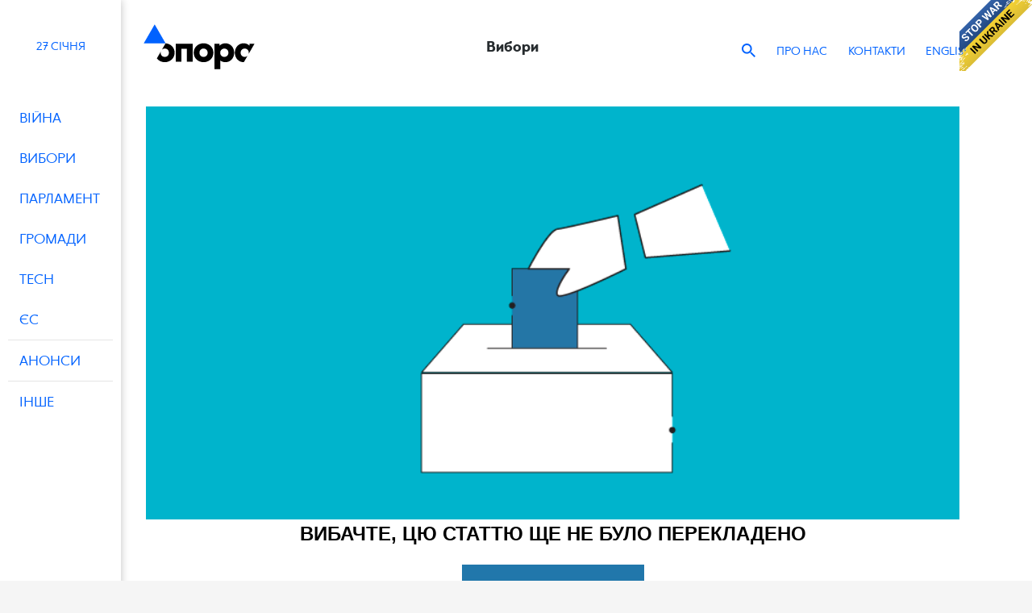

--- FILE ---
content_type: text/html; charset=utf-8
request_url: https://oporaua.org/vybory/35874-8170-1446980930-u-rivnomu-vidbudetsja-prezentacija-prosvitnyckoji-kampaniji-na-pozachergovyh-vyborah-prezydenta-ukrajiny-10902
body_size: 7583
content:
<!DOCTYPE html>
<html lang="uk">
  <head>
    <title>Немає перекладу</title>
    <meta charset="utf-8">
    <meta name="robots" content="index, follow, noarchive">
    <meta name="viewport" content="width=device-width,initial-scale=1,user-scalable=0">
    <meta http-equiv="X-UA-Compatible" content="IE=edge">
    <meta http-equiv="Content-Type" content="text/html; charset=utf-8">
    <meta name="description" content="">
    <link href="https://oporaua.org/vybory/35874-8170-1446980930-u-rivnomu-vidbudetsja-prezentacija-prosvitnyckoji-kampaniji-na-pozachergovyh-vyborah-prezydenta-ukrajiny-10902" rel="canonical">
    <link rel="mask-icon" href="/includes/icons/safari-pinned-tab.svg" color="#5bbad5">
    <link rel="icon" type="image/png" sizes="32x32" href="/favicon.ico">
    <meta name="csrf-param" content="authenticity_token" />
<meta name="csrf-token" content="_KVVOalbyI3WvD-1wuxBBfk9dPbKcnbVhw4Q0tCDoxV2Gk_ly8Ap4BB3l-EAzTzDqiOFwrHEbLnuwiVQjSE8hg" />
    
    <meta property="og:site_name" content="ОПОРА - Громадянська мережа - вибори в Україні - Election in Ukraine">
    <meta property="og:title" content="Немає перекладу">
    <meta property="og:type" content="">
    <meta property="og:image" content="">
    <meta property="og:url" content="https://oporaua.org/vybory/35874-8170-1446980930-u-rivnomu-vidbudetsja-prezentacija-prosvitnyckoji-kampaniji-na-pozachergovyh-vyborah-prezydenta-ukrajiny-10902">
    <script src="https://kit.fontawesome.com/f52f352d90.js" crossorigin="anonymous"></script>

    <link rel="stylesheet" href="/assets/application-c97d5009c37e37b93a87566db8ad1cbdbbbf43e1d110565dc47ba9effd2d2137.css" data-turbo-track="reload" />
    <link rel="stylesheet" href="https://code.jquery.com/ui/1.14.1/themes/base/jquery-ui.css" />
    <script src="/assets/application-b731195faa5b5c2f777dc01e3110eb29e51ccf92a597a54f46990f95c269bb7f.js" data-turbo-track="reload" defer="defer"></script>
    <script src="https://code.jquery.com/jquery-3.3.1.min.js" crossorigin="anonymous" data-turbo-track="reload"></script>
    <script src="/assets/site/plugins-9969bb2b8939d8b8b9004c8d49f80039a5a3661cf90c20237358974bcda65e2f.js" data-turbo-track="reload"></script>
    <script src="/assets/site/script-678505b4c375ae32b48cbdc0cec7023d7450869196216fe77013ced00daa7bfa.js" data-turbo-track="reload"></script>
    <script src="https://code.jquery.com/ui/1.14.1/jquery-ui.js" data-turbo-track="reload"></script>
    <script src="https://cdn.jsdelivr.net/npm/bootstrap@4.2.1/dist/js/bootstrap.min.js" integrity="sha384-B0UglyR+jN6CkvvICOB2joaf5I4l3gm9GU6Hc1og6Ls7i6U/mkkaduKaBhlAXv9k" crossorigin="anonymous"></script>
    <!-- Google tag (gtag.js) -->
<script async src="https://www.googletagmanager.com/gtag/js?id=G-2052ZTJ2JH"></script>
<script>
    window.dataLayer = window.dataLayer || [];
    function gtag(){dataLayer.push(arguments);}
    gtag('js', new Date());

    gtag('config', 'G-2052ZTJ2JH');
</script>
  </head>


  <body class="" id="35874-8170-1446980930-u-rivnomu-vidbudetsja-prezentacija-prosvitnyckoji-kampaniji-na-pozachergovyh-vyborah-prezydenta-ukrajiny-10902">
  <a href="https://savelife.in.ua/donate/" class="stop-war" title="Do something to stop this war! Russians are killing our children and civilians!" target="_blank"></a>
  <div class="preloader" style="display: none;"></div>
      <div class="supreme-wrapper">
          <button
  class="sidebar-toggle" type="button"
  aria-expanded="false" aria-label="Toggle navigation">
  <span class="mobile-cat-bar"></span>
</button>

<!--<button class="sidebar-toggle">
  <div class="bar"></div>
  <div class="bar"></div>
  <div class="bar"></div>
</button>-->
<aside class="sidebar">
  <div class="sidebar-content">
    <!-- button class="sidebar-toggle">
      <div class="bar"></div>
      <div class="bar"></div>
      <div class="bar"></div>
    </button -->
    <div class="aside-date">
      <div>
        <time data-changed="false" data-format="D" title="27.01.2026">
         27 січня
        </time>
      </div>
    </div>
    <ul class="aside-nav" id="sidebarCollapse">
          <li >
            <a href="/category/viyna">
              <!--Added svg icon-->
              <div class="text">Війна</div>
</a>              <ul class="collapse-item">
                  <li >
                    <a href="/category/viyna/zlochyny/">
                      <div class="text">Злочини</div>
</a>                  </li>
                  <li >
                    <a href="/category/viyna/OCCUPIED/">
                      <div class="text">Окуповані</div>
</a>                  </li>
                  <li >
                    <a href="/category/viyna/War_speeches/">
                      <div class="text">War speeches</div>
</a>                  </li>
                  <li >
                    <a href="/category/viyna/antipropaganda/">
                      <div class="text">Антипропаганда</div>
</a>                  </li>
                  <li >
                    <a href="/category/viyna/pasport-oblasti/">
                      <div class="text">Паспорт області</div>
</a>                  </li>
                  <li >
                    <a href="/category/viyna/manifest-stalogo-myru/">
                      <div class="text">Маніфест сталого миру</div>
</a>                  </li>
                  <li >
                    <a href="/category/viyna/demohrafiia/">
                      <div class="text">Демографія</div>
</a>                  </li>
              </ul>
          </li>
          <li >
            <a href="/category/vybory">
              <!--Added svg icon-->
              <div class="text">Вибори</div>
</a>              <ul class="collapse-item">
                  <li >
                    <a href="/category/vybory/parlamentski-vybory/">
                      <div class="text">Парламентські</div>
</a>                  </li>
                  <li >
                    <a href="/category/vybory/vybory-prezydenta/">
                      <div class="text">Президентські</div>
</a>                  </li>
                  <li >
                    <a href="/category/vybory/mistsevi-vybory/">
                      <div class="text">Місцеві</div>
</a>                  </li>
                  <li >
                    <a href="/category/vybory/promozni/">
                      <div class="text">Проміжні</div>
</a>                  </li>
                  <li >
                    <a href="/category/vybory/partii/">
                      <div class="text">Партії</div>
</a>                  </li>
                  <li >
                    <a href="/category/vybory/referendum/">
                      <div class="text">Референдум</div>
</a>                  </li>
              </ul>
          </li>
          <li >
            <a href="/category/parliament">
              <!--Added svg icon-->
              <div class="text">Парламент</div>
</a>              <ul class="collapse-item">
                  <li >
                    <a href="/category/parliament/7-sklikannia/">
                      <div class="text">7 скликання</div>
</a>                  </li>
                  <li >
                    <a href="/category/parliament/8-sklikannia/">
                      <div class="text">8 скликання</div>
</a>                  </li>
                  <li >
                    <a href="/category/parliament/rada_9/">
                      <div class="text">9 скликання</div>
</a>                  </li>
                  <li >
                    <a href="https://rada4you.org">
                      <div class="text">Rada4you</div>
</a>                  </li>
                  <li >
                    <a href="/category/parliament/subventisii/">
                      <div class="text">Субвенції</div>
</a>                  </li>
              </ul>
          </li>
          <li >
            <a href="/category/samovriaduvannia">
              <!--Added svg icon-->
              <div class="text">Громади</div>
</a>              <ul class="collapse-item">
                  <li >
                    <a href="/category/samovriaduvannia/partysypatsiia/">
                      <div class="text">Партисипація</div>
</a>                  </li>
              </ul>
          </li>
          <li >
            <a href="/category/polit_ad">
              <!--Added svg icon-->
              <div class="text">Tech</div>
</a>          </li>
          <li >
            <a href="/category/es">
              <!--Added svg icon-->
              <div class="text">ЄС</div>
</a>          </li>
          <li class="bd">
            <a href="/announce">
              <!--Added svg icon-->
              <div class="text">Анонси</div>
</a>              <ul class="collapse-item">
                  <li class=&#39;bb&#39;>
                    <a href="/podii">
                      <div class="text">Події </div>
</a>                  </li>
                  <li class=&#39;bb&#39;>
                    <a href="/jobs">
                      <div class="text">Вакансії </div>
</a>                  </li>
                  <li class=&#39;bb&#39;>
                    <a href="/opportunites">
                      <div class="text">Конкурси</div>
</a>                  </li>
              </ul>
          </li>
          <li >
            <a href="/category/other">
              <!--Added svg icon-->
              <div class="text">Інше</div>
</a>              <ul class="collapse-item">
                  <li >
                    <a href="/category/zhitlo">
                      <div class="text">Житло</div>
</a>                  </li>
                  <li >
                    <a href="/category/other/osvita/">
                      <div class="text">Освіта</div>
</a>                  </li>
                  <li >
                    <a href="/category/other/forum/">
                      <div class="text">PDF UA</div>
</a>                  </li>
                  <li >
                    <a href="/category/video">
                      <div class="text">Відео</div>
</a>                  </li>
              </ul>
          </li>
    </ul>
    <ul class="extra-links">
    </ul>
    <div class="d-md-none">
      <ul class="navbar-nav">
            <li class="nav-item ">
              <a class="nav-link" href="/about-us">Про нас</a>
            </li>
            <li class="nav-item ">
              <a class="nav-link" href="/page/contacts">Контакти</a>
            </li>
      </ul>
    </div>
  </div>
</aside>
        <div class="wrapper-main">
          <main class="main">
            <nav class="navbar navbar-expand-md navbar-dark ">
  <div class="container container-main">
    <button
      class="navbar-toggler" type="button"
      aria-expanded="false" aria-label="Toggle navigation">
      <span class="mobile-cat-bar"></span>
    </button>
    <a class="navbar-brand" href="/">

        <svg version="1.1" id="Layer_1" xmlns="http://www.w3.org/2000/svg" xmlns:xlink="http://www.w3.org/1999/xlink" x="0px" y="0px"
             viewBox="0 0 841.9 595.3" style="enable-background:new 0 0 841.9 595.3;" xml:space="preserve">
          <style type="text/css">
              .st0{fill:#0062FF;}
              .st1{fill:#0061FF;}
          </style>
          <g>
            <path d="M581.3,362.1c-14.8,0-26.1-10.6-26.1-26.6v-1.2c0.7-15.1,11.8-25.4,26.1-25.4c14.8,0,26.1,10.6,26.1,26.6
		C607.4,351.5,596.1,362.1,581.3,362.1 M588.4,275.3c-14.4,0-27.8,5.4-37.9,15.5v-12.7h-32V440h36.7v-55.5
		c9.6,7.5,20.7,11.3,33.2,11.3c29.4,0,55.8-24,55.8-60.2C644.2,299.3,617.8,275.3,588.4,275.3"/>
            <polygon points="271.6,393 271.6,278.1 379.6,278.1 379.6,393 342.9,393 342.9,310.4 308.3,310.4 308.3,393 	"/>
            <path d="M207.2,275.5L183.9,316c4.7-4.5,11.1-7,18.3-7c14.8,0,26.1,10.6,26.1,26.6c0,16-11.3,26.6-26.1,26.6S176,351.5,176,335.5
		c0-2.8,0.4-5.3,1-7.8l-25.5,44.1c11.7,15,30.5,23.9,50.6,23.9c33.2,0,62.8-24,62.8-60.2C265,301.2,238.3,277.8,207.2,275.5"/>
            <path d="M449.1,362.1c-14.8,0-26.1-10.6-26.1-26.6c0-16,11.3-26.6,26.1-26.6c14.8,0,26.1,10.6,26.1,26.6
		C475.2,351.5,463.9,362.1,449.1,362.1 M449.1,275.3c-33.2,0-62.8,24-62.8,60.2c0,36.2,29.7,60.2,62.8,60.2
		c33.2,0,62.8-24,62.8-60.2C511.9,299.3,482.2,275.3,449.1,275.3"/>
            <path d="M711.1,362.1c-14.8,0-26.1-10.6-26.1-26.6c0-16,11.3-26.6,26.1-26.6c14.1,0,25.4,10.4,26.1,25.4v2.4c-0.1,2-0.4,4-0.8,5.8
		l37.2-64.4h-31.7v12.7c-10.1-10.1-23.8-15.5-37.9-15.5c-29.4,0-55.8,24-55.8,60.2c0,36.2,26.4,60.2,55.8,60.2c0.5,0,1.1,0,1.6,0
		l23.3-40.4C724.3,359.7,718,362.1,711.1,362.1"/>
            <polyline class="st0" points="137.8,155.2 68.4,275.5 207.2,275.5 137.8,155.2 	"/>
          </g>
        </svg>
</a>    <div class="navbar-text nav-title collapse navbar-collapse">
      Вибори
    </div>
    <div class="nav-search d-md-none">
      <div class="search-toggle">
        <svg width="17" height="17" viewBox="0 0 17 17" fill="none" xmlns="http://www.w3.org/2000/svg">
          <path fill-rule="evenodd" clip-rule="evenodd" d="M12.1517 10.6912H11.38L11.1117 10.4249C12.0594 9.31982 12.6358 7.8872 12.6358 6.31753C12.6358 2.82831 9.80732 0 6.3179 0C2.82847 0 0 2.82831 0 6.31753C0 9.80676 2.82847 12.6351 6.3179 12.6351C7.88765 12.6351 9.31938 12.0597 10.4245 11.113L10.6928 11.3793V12.1491L15.5508 17L17 15.5509L12.1517 10.6912ZM6.31778 10.6913C3.90142 10.6913 1.94385 8.7338 1.94385 6.31759C1.94385 3.90234 3.90142 1.94391 6.31778 1.94391C8.73316 1.94391 10.6917 3.90234 10.6917 6.31759C10.6917 8.7338 8.73316 10.6913 6.31778 10.6913Z" fill="#0062FF" />
        </svg>
      </div>
      <div class="search-popup">
        <form id="searchform" action="/search" accept-charset="UTF-8" method="get">
          <input type="text" name="s" id="s" />
          <div class="submit">
            <svg width="17" height="17" viewBox="0 0 17 17" fill="none" xmlns="http://www.w3.org/2000/svg">
              <path fill-rule="evenodd" clip-rule="evenodd" d="M12.1517 10.6912H11.38L11.1117 10.4249C12.0594 9.31982 12.6358 7.8872 12.6358 6.31753C12.6358 2.82831 9.80732 0 6.3179 0C2.82847 0 0 2.82831 0 6.31753C0 9.80676 2.82847 12.6351 6.3179 12.6351C7.88765 12.6351 9.31938 12.0597 10.4245 11.113L10.6928 11.3793V12.1491L15.5508 17L17 15.5509L12.1517 10.6912ZM6.31778 10.6913C3.90142 10.6913 1.94385 8.7338 1.94385 6.31759C1.94385 3.90234 3.90142 1.94391 6.31778 1.94391C8.73316 1.94391 10.6917 3.90234 10.6917 6.31759C10.6917 8.7338 8.73316 10.6913 6.31778 10.6913Z" fill="#0062FF" />
            </svg>
            <input type="submit" id="searchsubmit" value="">
          </div>
          <div class="close">
            <svg width="12" height="12" viewBox="0 0 12 12" xmlns="http://www.w3.org/2000/svg">
              <path fill-rule="evenodd" clip-rule="evenodd" d="M1.8175 0.291016L0.317383 1.79102L4.56055 6.03369L0.337524 10.2563L1.83765 11.7563L6.06067 7.53369L10.3499 11.8225L11.85 10.3225L7.56079 6.03369L11.8038 1.79102L10.3037 0.291016L6.06067 4.53369L1.8175 0.291016Z" />
            </svg>
          </div>
</form>      </div>
      <div class="search-toggle">
          <a class="nav-link" href="/en/vybory/35874-8170-1446980930-u-rivnomu-vidbudetsja-prezentacija-prosvitnyckoji-kampaniji-na-pozachergovyh-vyborah-prezydenta-ukrajiny-10902">EN</a>
      </div>
    </div>
    <div class="collapse navbar-collapse" id="topNav">
      <div class="topNav-wrapper">
      <div class="navbar-text ml-auto">
        <div class="nav-search">
          <div class="search-toggle">
            <svg width="17" height="17" viewBox="0 0 17 17" fill="none" xmlns="http://www.w3.org/2000/svg">
              <path fill-rule="evenodd" clip-rule="evenodd" d="M12.1517 10.6912H11.38L11.1117 10.4249C12.0594 9.31982 12.6358 7.8872 12.6358 6.31753C12.6358 2.82831 9.80732 0 6.3179 0C2.82847 0 0 2.82831 0 6.31753C0 9.80676 2.82847 12.6351 6.3179 12.6351C7.88765 12.6351 9.31938 12.0597 10.4245 11.113L10.6928 11.3793V12.1491L15.5508 17L17 15.5509L12.1517 10.6912ZM6.31778 10.6913C3.90142 10.6913 1.94385 8.7338 1.94385 6.31759C1.94385 3.90234 3.90142 1.94391 6.31778 1.94391C8.73316 1.94391 10.6917 3.90234 10.6917 6.31759C10.6917 8.7338 8.73316 10.6913 6.31778 10.6913Z" fill="#0062FF" />
            </svg>
          </div>
          <div class="search-popup">
            <form id="searchform" action="/search" accept-charset="UTF-8" method="get">
              <input type="text" name="s" id="s" />
              <div class="submit">
                <svg width="17" height="17" viewBox="0 0 17 17" fill="none" xmlns="http://www.w3.org/2000/svg">
                  <path fill-rule="evenodd" clip-rule="evenodd" d="M12.1517 10.6912H11.38L11.1117 10.4249C12.0594 9.31982 12.6358 7.8872 12.6358 6.31753C12.6358 2.82831 9.80732 0 6.3179 0C2.82847 0 0 2.82831 0 6.31753C0 9.80676 2.82847 12.6351 6.3179 12.6351C7.88765 12.6351 9.31938 12.0597 10.4245 11.113L10.6928 11.3793V12.1491L15.5508 17L17 15.5509L12.1517 10.6912ZM6.31778 10.6913C3.90142 10.6913 1.94385 8.7338 1.94385 6.31759C1.94385 3.90234 3.90142 1.94391 6.31778 1.94391C8.73316 1.94391 10.6917 3.90234 10.6917 6.31759C10.6917 8.7338 8.73316 10.6913 6.31778 10.6913Z" fill="#0062FF" />
                </svg>
                <input type="submit" id="searchsubmit" value="">
              </div>
              <div class="close">
                <svg width="12" height="12" viewBox="0 0 12 12" xmlns="http://www.w3.org/2000/svg">
                  <path fill-rule="evenodd" clip-rule="evenodd" d="M1.8175 0.291016L0.317383 1.79102L4.56055 6.03369L0.337524 10.2563L1.83765 11.7563L6.06067 7.53369L10.3499 11.8225L11.85 10.3225L7.56079 6.03369L11.8038 1.79102L10.3037 0.291016L6.06067 4.53369L1.8175 0.291016Z" />
                </svg>
              </div>
</form>

          </div>
        </div>
      </div>
      <ul class="navbar-nav">
            <li class="nav-item ">
                <a class="nav-link" href="/about-us">Про нас</a>
            </li>
            <li class="nav-item ">
                <a class="nav-link" href="/page/contacts">Контакти</a>
            </li>
      </ul>
      <div class="navbar-text">
        <ul class="navbar-nav">
          <li class="divider"></li>
          <li class="nav-item">
                <a class="nav-link" href="/en/vybory/35874-8170-1446980930-u-rivnomu-vidbudetsja-prezentacija-prosvitnyckoji-kampaniji-na-pozachergovyh-vyborah-prezydenta-ukrajiny-10902">ENGLISH</a>
            </li>
          </ul>
        </div>
      </div>
    </div>
  </div>
</nav>
            


<div class="container container-main">
  <div class="panel-white first no-translation">
    <img src="https://www.oporaua.org/images/content/5f92917514d02579189586.png">
    <br>
    <b>Вибачте, цю статтю ще не було перекладено</b>
    <br>
      <a class="btn btn-no-translation" href="/en/vybory/35874-8170-1446980930-u-rivnomu-vidbudetsja-prezentacija-prosvitnyckoji-kampaniji-na-pozachergovyh-vyborah-prezydenta-ukrajiny-10902">&lt;&lt;&lt; Повернутись назад</a>
      <br>
      <a class="btn btn-no-translation" href="/">На головну</a>
  </div>
</div>


          </main>
          <footer>
  <div class="footer-inner">
            <a href="/" class="navbar-brand">
                <svg width="100" height="39" viewBox="0 0 100 39" fill="none" xmlns="http://www.w3.org/2000/svg">
                  <path d="M72.5157 27.821C70.4122 27.821 68.8109 26.3776 68.8109 24.197V24.0362C68.9116 21.9836 70.4803 20.5717 72.5157 20.5717C74.5511 20.5717 76.2205 22.015 76.2205 24.1956C76.2205 26.3763 74.6192 27.8196 72.5157 27.8196M73.5171 15.9841C71.4803 15.9841 69.5782 16.7215 68.1428 18.1007V16.3685H63.6025V38.4353H68.8094V30.8657C70.1782 31.892 71.7469 32.4058 73.5157 32.4058C77.6886 32.4058 81.426 29.1348 81.426 24.1956C81.426 19.2565 77.6871 15.9841 73.5157 15.9841" fill="white"/>
                  <path d="M28.5854 32.0229V16.3713H43.9055V32.0229H38.6986V20.7653H33.7924V32.0229H28.5854Z" fill="white"/>
                  <path d="M19.4537 16.0142L16.1404 21.5285C16.7999 20.9206 17.7077 20.5731 18.7375 20.5731C20.8409 20.5731 22.4423 22.0164 22.4423 24.197C22.4423 26.3777 20.8395 27.821 18.7375 27.821C16.6354 27.821 15.0326 26.3777 15.0326 24.197C15.0326 23.8209 15.0837 23.4679 15.173 23.1394L11.5562 29.1566C13.2157 31.2037 15.8837 32.4072 18.736 32.4072C23.4423 32.4072 27.6478 29.1362 27.6478 24.197C27.6478 19.2579 23.8607 16.3276 19.4523 16.0142" fill="white"/>
                  <path d="M53.7545 27.8211C51.651 27.8211 50.0497 26.3777 50.0497 24.1971C50.0497 22.0164 51.6525 20.5731 53.7545 20.5731C55.8566 20.5731 57.4593 22.0164 57.4593 24.1971C57.4593 26.3777 55.8566 27.8211 53.7545 27.8211ZM53.7545 15.9856C49.0483 15.9856 44.8428 19.2566 44.8428 24.1971C44.8428 29.1376 49.0483 32.4072 53.7545 32.4072C58.4607 32.4072 62.6663 29.1363 62.6663 24.1971C62.6663 19.2579 58.4607 15.9856 53.7545 15.9856Z" fill="white"/>
                  <path d="M90.9166 27.821C88.8132 27.821 87.2118 26.3777 87.2118 24.1971C87.2118 22.0164 88.8132 20.5731 90.9166 20.5731C93.0201 20.5731 94.5222 21.9837 94.6215 24.0376V24.3579C94.6087 24.6373 94.5661 24.903 94.5009 25.1552L99.7787 16.3726H95.2895V18.1049C93.8541 16.7256 91.918 15.9883 89.9152 15.9883C85.7423 15.9883 82.0049 19.2593 82.0049 24.1984C82.0049 29.1376 85.7438 32.4086 89.9152 32.4086C89.9933 32.4086 90.0698 32.4058 90.1464 32.4031L93.457 26.8929C92.796 27.4844 91.9052 27.821 90.9166 27.821Z" fill="white"/>
                  <path d="M9.84787 0L0 16.3889H19.6957L9.84787 0Z" fill="#0062FF"/>
                </svg>
            </a>
            <nav class="navbar navbar-expand-md pl-0 pr-0">
              <button
                class="navbar-toggler"
                type="button" data-toggle="collapse"
                data-target="#footerNav" aria-controls="footerNav"
                aria-expanded="false" aria-label="Toggle navigation">
                <span class="mobile-cat-bar"></span>
              </button>

              <div class="collapse show navbar-collapse" id="footerNav">
                <ul class="navbar-nav ml-auto">
                  <li class="nav-item">
                  </li>
                      <li class="nav-item">
                        <a class="nav-link" href="/about-us">Про нас</a>
                      </li>
                      <li class="nav-item">
                        <a class="nav-link" href="https://#">Команда</a>
                      </li>
                      <li class="nav-item">
                        <a class="nav-link" href="/page/audit_report">Аудит</a>
                      </li>
                      <li class="nav-item">
                        <a class="nav-link" href="/report">Звіти</a>
                      </li>
                      <li class="nav-item">
                        <a class="nav-link" href="/statement">Заяви</a>
                      </li>
                      <li class="nav-item">
                        <a class="nav-link" href="/vybory/knigarnia-opori-24026">Книгарня</a>
                      </li>
                      <li class="nav-item">
                        <a class="nav-link" href="/partners-and-donors">Партнери та донори</a>
                      </li>
                      <li class="nav-item">
                        <a class="nav-link" href="/page/contacts">Контакти</a>
                      </li>
                </ul>
              </div>
            </nav>
            <div class="footer-text">
              <p>
                Використання матеріалів сайту Громадянської мережі ОПОРА дозволене за умови наявності посилання (у випадку інтернет-видання - гіперпосилання) на oporaua.org. Передрук матеріалів з інших джерел (ЗМІ, наших партнерів) можливий у випадку зазначення першоджерела.
              </p>
            </div>
            <div class="list-social">
              <a href="https://www.youtube.com/channel/UCBRWo-qEHmiV81n5yziHr7g" class="item yt" target="_blank">
                <svg version="1.1" xmlns="http://www.w3.org/2000/svg" xmlns:xlink="http://www.w3.org/1999/xlink" x="0px" y="0px"
                     viewBox="0 0 90 90" style="enable-background:new 0 0 90 90;" xml:space="preserve">
                  <path id="YouTube__x28_alt_x29_" d="M90,26.958C90,19.525,83.979,13.5,76.55,13.5h-63.1C6.021,13.5,0,19.525,0,26.958v36.084
                             C0,70.475,6.021,76.5,13.45,76.5h63.1C83.979,76.5,90,70.475,90,63.042V26.958z M36,60.225V26.33l25.702,16.947L36,60.225z"/>
                </svg>
              </a>
                <a href="https://twitter.com/opora" class="item tw" target="_blank">
                  <svg viewBox="0 0 24 24" aria-hidden="true" class="twitter-x">
                    <g>
                      <path d="M18.244 2.25h3.308l-7.227 8.26 8.502 11.24H16.17l-5.214-6.817L4.99 21.75H1.68l7.73-8.835L1.254 2.25H8.08l4.713 6.231zm-1.161 17.52h1.833L7.084 4.126H5.117z">
                      </path>
                    </g>
                  </svg>
                </a>
              <a href="https://www.instagram.com/cn.opora/" class="item inst" target="_blank">
                <svg version="1.1" xmlns="http://www.w3.org/2000/svg" xmlns:xlink="http://www.w3.org/1999/xlink" x="0px" y="0px" viewBox="0 0 551.034 551.034" style="enable-background:new 0 0 551.034 551.034;" xml:space="preserve">
                  <linearGradient id="instGrad1" gradientUnits="userSpaceOnUse" x1="275.517" y1="4.57" x2="275.517" y2="549.72" gradientTransform="matrix(1 0 0 -1 0 554)">
                    <stop offset="0" style="stop-color:#E09B3D" />
                    <stop offset="0.3" style="stop-color:#C74C4D" />
                    <stop offset="0.6" style="stop-color:#C21975" />
                    <stop offset="1" style="stop-color:#7024C4" />
                  </linearGradient>
                  <linearGradient id="instGrad2" gradientUnits="userSpaceOnUse" x1="275.517" y1="4.57" x2="275.517" y2="549.72" gradientTransform="matrix(1 0 0 -1 0 554)">
                    <stop offset="0" style="stop-color:#E09B3D" />
                    <stop offset="0.3" style="stop-color:#C74C4D" />
                    <stop offset="0.6" style="stop-color:#C21975" />
                    <stop offset="1" style="stop-color:#7024C4" />
                  </linearGradient>
                  <linearGradient id="instGrad3" gradientUnits="userSpaceOnUse" x1="418.31" y1="4.57" x2="418.31" y2="549.72" gradientTransform="matrix(1 0 0 -1 0 554)">
                    <stop offset="0" style="stop-color:#E09B3D" />
                    <stop offset="0.3" style="stop-color:#C74C4D" />
                    <stop offset="0.6" style="stop-color:#C21975" />
                    <stop offset="1" style="stop-color:#7024C4" />
                  </linearGradient>
                  <g id="hover">
                    <path style="fill: url(#instGrad1)" d="M386.878,0H164.156C73.64,0,0,73.64,0,164.156v222.722
                                c0,90.516,73.64,164.156,164.156,164.156h222.722c90.516,0,164.156-73.64,164.156-164.156V164.156
                                C551.033,73.64,477.393,0,386.878,0z M495.6,386.878c0,60.045-48.677,108.722-108.722,108.722H164.156
                                c-60.045,0-108.722-48.677-108.722-108.722V164.156c0-60.046,48.677-108.722,108.722-108.722h222.722
                                c60.045,0,108.722,48.676,108.722,108.722L495.6,386.878L495.6,386.878z" />
                    <path style="fill: url(#instGrad2)" d="M275.517,133C196.933,133,133,196.933,133,275.516s63.933,142.517,142.517,142.517
                                S418.034,354.1,418.034,275.516S354.101,133,275.517,133z M275.517,362.6c-48.095,0-87.083-38.988-87.083-87.083
                                s38.989-87.083,87.083-87.083c48.095,0,87.083,38.988,87.083,87.083C362.6,323.611,323.611,362.6,275.517,362.6z" />
                    <circle style="fill: url(#instGrad3)" cx="418.31" cy="134.07" r="34.15" />
                  </g>
                  <g id="default">
                    <path id="path1" d="M386.878,0H164.156C73.64,0,0,73.64,0,164.156v222.722
                                c0,90.516,73.64,164.156,164.156,164.156h222.722c90.516,0,164.156-73.64,164.156-164.156V164.156
                                C551.033,73.64,477.393,0,386.878,0z M495.6,386.878c0,60.045-48.677,108.722-108.722,108.722H164.156
                                c-60.045,0-108.722-48.677-108.722-108.722V164.156c0-60.046,48.677-108.722,108.722-108.722h222.722
                                c60.045,0,108.722,48.676,108.722,108.722L495.6,386.878L495.6,386.878z" />
                    <path id="path2" d="M275.517,133C196.933,133,133,196.933,133,275.516s63.933,142.517,142.517,142.517
                                S418.034,354.1,418.034,275.516S354.101,133,275.517,133z M275.517,362.6c-48.095,0-87.083-38.988-87.083-87.083
                                s38.989-87.083,87.083-87.083c48.095,0,87.083,38.988,87.083,87.083C362.6,323.611,323.611,362.6,275.517,362.6z" />
                    <circle id="path3" cx="418.31" cy="134.07" r="34.15" />
                  </g>
                </svg>
              </a>
              <a href="https://www.facebook.com/cn.opora" class="item fb" target="_blank">
                <svg width="13" viewBox="0 0 12.3 13" xmlns="http://www.w3.org/2000/svg" fill="#000">
                  <path d="M12.25 1.30859V12.1914C12.25 12.3737 12.1862 12.5286 12.0586 12.6562C11.931 12.8021 11.7669 12.875 11.5664 12.875H8.44922V8.11719H10.0352L10.2812 6.28516H8.44922V5.10938C8.44922 4.79948 8.50391 4.58073 8.61328 4.45312C8.75911 4.28906 9.00521 4.20703 9.35156 4.20703H10.3359V2.53906C9.95312 2.5026 9.47917 2.48438 8.91406 2.48438C8.20312 2.48438 7.62891 2.69401 7.19141 3.11328C6.75391 3.53255 6.53516 4.13411 6.53516 4.91797V6.28516H4.94922V8.11719H6.53516V12.875H0.683594C0.483073 12.875 0.31901 12.8021 0.191406 12.6562C0.0638021 12.5286 0 12.3737 0 12.1914V1.30859C0 1.10807 0.0638021 0.94401 0.191406 0.816406C0.31901 0.688802 0.483073 0.625 0.683594 0.625H11.5664C11.7487 0.625 11.9036 0.688802 12.0312 0.816406C12.1771 0.94401 12.25 1.10807 12.25 1.30859Z" />
                </svg>
              </a>
            </div>
            <form id="searchform" action="/search" accept-charset="UTF-8" method="get">
              <input type="text" name="s" id="s" />
              <div class="submit">
                <svg width="17" height="17" viewBox="0 0 17 17" fill="none" xmlns="http://www.w3.org/2000/svg">
                  <path fill-rule="evenodd" clip-rule="evenodd" d="M12.1517 10.6912H11.38L11.1117 10.4249C12.0594 9.31982 12.6358 7.8872 12.6358 6.31753C12.6358 2.82831 9.80732 0 6.3179 0C2.82847 0 0 2.82831 0 6.31753C0 9.80676 2.82847 12.6351 6.3179 12.6351C7.88765 12.6351 9.31938 12.0597 10.4245 11.113L10.6928 11.3793V12.1491L15.5508 17L17 15.5509L12.1517 10.6912ZM6.31778 10.6913C3.90142 10.6913 1.94385 8.7338 1.94385 6.31759C1.94385 3.90234 3.90142 1.94391 6.31778 1.94391C8.73316 1.94391 10.6917 3.90234 10.6917 6.31759C10.6917 8.7338 8.73316 10.6913 6.31778 10.6913Z" fill="#0062FF" />
                </svg>
                <input type="submit" id="searchsubmit" value="">
              </div>
              <div class="close">
                <svg width="12" height="12" viewBox="0 0 12 12" xmlns="http://www.w3.org/2000/svg">
                  <path fill-rule="evenodd" clip-rule="evenodd" d="M1.8175 0.291016L0.317383 1.79102L4.56055 6.03369L0.337524 10.2563L1.83765 11.7563L6.06067 7.53369L10.3499 11.8225L11.85 10.3225L7.56079 6.03369L11.8038 1.79102L10.3037 0.291016L6.06067 4.53369L1.8175 0.291016Z" />
                </svg>
              </div>
</form>    <div class="footer-bottom">
      <div class="container container-main">
        <div class="copy">
          <div class="copy-text">
            © Громадянська мережа ОПОРА 2006-2026
          </div>
        </div>
      </div>
    </div>
  </div>
</footer>
        </div>
      </div>
          <a href="#" class="go-top">
            <svg width="16" height="16" viewBox="0 0 16 16" fill="none" xmlns="http://www.w3.org/2000/svg">
              <rect x="8.14209" y="0.426514" width="10.9117" height="1.63675" transform="rotate(45 8.14209 0.426514)" fill="white" />
              <rect width="10.9117" height="1.63675" transform="matrix(-0.707107 0.707107 0.707107 0.707107 8.14209 0.426514)" fill="white" />
            </svg>
            <div class="text">Вгору</div>
          </a>

  <script>(function(){function c(){var b=a.contentDocument||a.contentWindow.document;if(b){var d=b.createElement('script');d.innerHTML="window.__CF$cv$params={r:'9c480a9c0ed9c526',t:'MTc2OTUxNDcyMA=='};var a=document.createElement('script');a.src='/cdn-cgi/challenge-platform/scripts/jsd/main.js';document.getElementsByTagName('head')[0].appendChild(a);";b.getElementsByTagName('head')[0].appendChild(d)}}if(document.body){var a=document.createElement('iframe');a.height=1;a.width=1;a.style.position='absolute';a.style.top=0;a.style.left=0;a.style.border='none';a.style.visibility='hidden';document.body.appendChild(a);if('loading'!==document.readyState)c();else if(window.addEventListener)document.addEventListener('DOMContentLoaded',c);else{var e=document.onreadystatechange||function(){};document.onreadystatechange=function(b){e(b);'loading'!==document.readyState&&(document.onreadystatechange=e,c())}}}})();</script></body>
</html>
